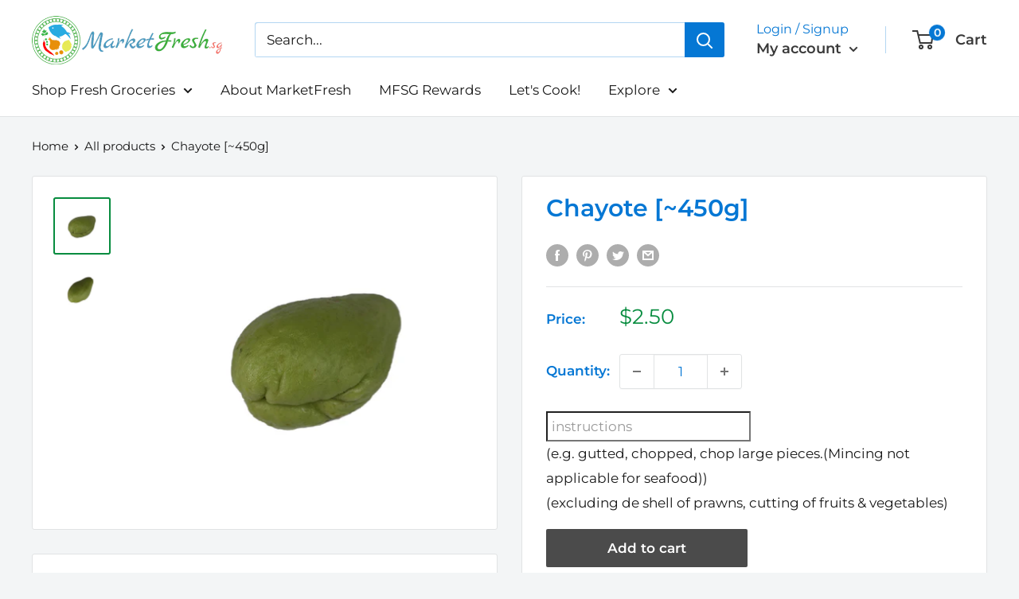

--- FILE ---
content_type: text/html; charset=utf-8
request_url: https://www.google.com/recaptcha/api2/aframe
body_size: 266
content:
<!DOCTYPE HTML><html><head><meta http-equiv="content-type" content="text/html; charset=UTF-8"></head><body><script nonce="q-H3O4FStOmcsS-P9S84gQ">/** Anti-fraud and anti-abuse applications only. See google.com/recaptcha */ try{var clients={'sodar':'https://pagead2.googlesyndication.com/pagead/sodar?'};window.addEventListener("message",function(a){try{if(a.source===window.parent){var b=JSON.parse(a.data);var c=clients[b['id']];if(c){var d=document.createElement('img');d.src=c+b['params']+'&rc='+(localStorage.getItem("rc::a")?sessionStorage.getItem("rc::b"):"");window.document.body.appendChild(d);sessionStorage.setItem("rc::e",parseInt(sessionStorage.getItem("rc::e")||0)+1);localStorage.setItem("rc::h",'1768967697104');}}}catch(b){}});window.parent.postMessage("_grecaptcha_ready", "*");}catch(b){}</script></body></html>